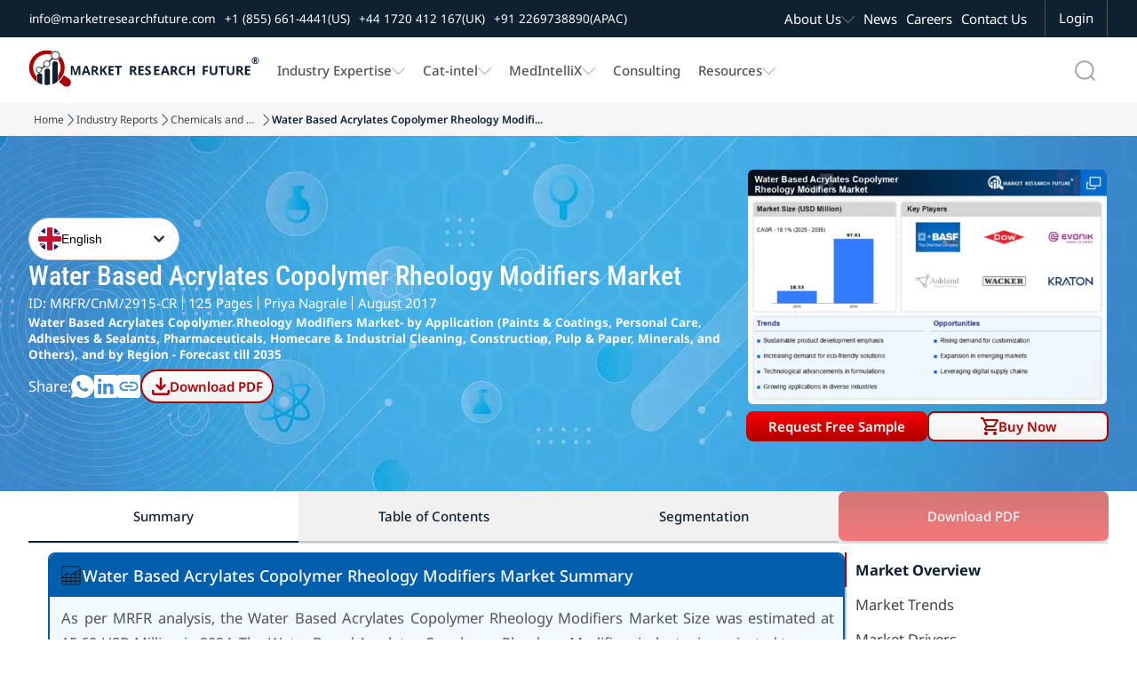

--- FILE ---
content_type: text/css
request_url: https://www.marketresearchfuture.com/assets/reports/report-details-content-style-01-a68b3d83190e889eb32f12171d1adfddbe2fa78c1c9ce9f25f47795094b83224.css
body_size: 8625
content:
.company-description ul li,.market-sec-des{font-family:'Noto Sans';color:var(--dark-gray);line-height:28px}:root{--primary:#b00101;--secondary:#0f2130;--pri-complementry:#01b0b0;--pri-analogous-01:#b05901;--pri-analogous-02:#b00159;--pri-triadic-01:#01b001;--pri-triadic-02:#0101b0;--pri-tetradic-01:#59b001;--pri-tetradic-02:#01b0b0;--pri-tetradic-03:#5901b0;--blue:#1e90ff;--dark-blue:#07508e;--alice-blue:#f2faff;--golden-orange:#ffc54b;--white:#fff;--black:#000;--dark-gray:#545454;--text-label-gray:#434343;--btn-border-radius:8px;--light-gray:#f6f6f6;--section-dark-bg:#001128;--input-border-gray:#c4c4c4;--underline-gray:#c5c5c5;--section-heading:#005ead;--section-bg:#f2faff;--mid-gray:#dfdfdf}.market-sec-des{padding:0 10px}.company-description img{margin:0 auto}.market-sec-des span{font-family:'Noto Sans' !important;color:var(--dark-gray) !important;line-height:28px !important;font-size:1.1rem !important}.market-size-sec-cont img{padding:10px}.company-description br{display:none}.company-description ul li{padding:0 0 10px}figure.table{margin:0}.navbar-bg-image{background-image:url(/assets/home_images/RD_OverlapNav_Bg_01-c5243580e06a09f81575eb2a1b3df2b4a43492c50106a23dd3bc54d5f6965368.webp);background-size:cover;background-repeat:no-repeat}.report-title-actions-cont{display:flex;justify-content:space-between;width:100%;align-items:center;gap:10px}.section-description img{max-width:50rem;display:flex}.company-logo-mark{display:flex;width:55px;height:70px;background-image:url(/assets/home_images/MRFR_LogoMark_White_01-cd1913912687e0dc3fb745f1240be41b546f99b0be025432e667d7cd1ccf9af0.svg);background-size:100%;background-position:center;background-repeat:no-repeat;margin:0 10px 0 0}.mrfr-small-tab-content.mrfr-active,.rd-quote-text,.rd-sec-cont-pointers,.rd-section-title,.report-title-cont,.sec-cont-pointers,.section-sub-heading{display:flex}.report-title-cont .report-title,.report-title-cont h2{font-family:roboto condensed;font-size:2rem;font-weight:500;color:var(--white);margin:0;padding:0 0 0 10px;display:-webkit-box;-webkit-box-orient:vertical;-webkit-line-clamp:2;overflow:hidden}.dropdwon-header h3,.mrfr-rd-custom-radio,.purchase-price{font-family:noto sans}.request-btn-page{width:200px}.report-actions-cont{display:flex;justify-content:center;gap:20px;width:45%}.dropdwon-header{color:var(--white)}.dropdwon-header,.mrfr-compare-license-cont,.mrfr-rd-proceed-to-buy-btn{display:flex;justify-content:center;width:100%;padding:10px 8px}.dropdwon-header h3{margin:0;padding:0;font-size:1rem;font-weight:500;color:var(--white)}.mrfr-rd-radiobtn-comp{display:flex;justify-content:space-between;align-items:center;width:100%}.mrfr-rd-custom-radio{display:flex;justify-content:flex-start;cursor:pointer;padding:0;font-size:.9rem;font-weight:500;line-height:17px;color:var(--secondary);gap:6px}.Proceed-to-buy-btn,.casestudy-category-name a:hover,.mrfr-compare-license-cont a:hover,.related-report-title a:hover,.sec-cont-pointers ul li a:hover,.view-all-link a:hover{color:var(--primary)}.mrfr-rd-custom-radio input{position:absolute;opacity:0;cursor:pointer}.mrfr-rd-custom-radio .radiomark{height:17px;width:17px;background-color:#eee;border-radius:50%;display:inline-block;vertical-align:middle;position:relative}.mrfr-rd-custom-radio input:checked+.radiomark,.order-form button:hover{background-color:var(--white);border:1px solid var(--primary)}.mrfr-radiobtn-cont{display:flex;justify-content:flex-start;width:100%;padding:10px}.Proceed-to-buy-btn,.whatsapp-btn{justify-content:center;font-weight:600;margin:8px 0;font-family:noto sans;cursor:pointer}.mrfr-rd-custom-radio .radiomark::after{content:'';position:absolute;display:none;left:3px;top:3px;width:9px;height:9px;border-radius:50%;background:var(--primary)}.mrfr-rd-custom-radio input:checked+.radiomark::after{display:block}.mrfr-compare-license-cont a{font-family:noto sans;font-size:1rem;color:var(--blue)}.Proceed-to-buy-btn{display:flex;align-items:center;gap:8px;width:100%;height:42px;font-size:1rem;background-color:var(--white);border:1px solid var(--primary);border-radius:30px;padding:0 18px}.Proceed-to-buy-btn:hover{background-color:var(--primary);color:var(--white)}.chevron-right-red{width:7px;height:12px;fill:currentColor}.Proceed-to-buy-btn:hover .chevron-right-red,.nav-buy-now-btn:hover .whatsapp-icon{fill:var(--white)}.mrfr-rd-modal{position:fixed;top:0;left:0;width:100%;height:100%;background:rgba(0,0,0,0.5);display:none;align-items:center;justify-content:center;z-index:1000}.mrfr-rd-modal-content{background:#fff;padding:20px 30px;border-radius:8px;min-width:300px;position:relative}.event-banner-cont,.offer-banner-cont,.resch-certi-img-cont{background-repeat:no-repeat;background-position:center}.mrfr-rd-modal-close{position:absolute;right:12px;top:8px;font-size:22px;cursor:pointer}.common-info-cont{display:flex;flex-direction:column;width:90%;gap:10px}.cust-rep-btn-cont,.offer-banner-cont,.rd-graph-combine-cont,.rd-graph-combine-wrapper,.rd-mar-seg-img-cont,.resch-certi-heading,.resch-certi-img-cont,.whatsapp-btn{width:100%;display:flex}.resch-certi-cont,.section-content{display:flex;flex-direction:column;width:100%;gap:14px}.rd-section-title h2,.resch-certi-heading strong{display:flex;margin:0;font-family:noto sans;font-size:1.2rem;font-weight:500;color:var(--section-heading)}.resch-certi-img-cont{height:174px;background-size:100%;object-fit:cover;object-position:center;contain:size}.offer-banner-cont{height:300px;background-image:url(/assets/home_images/OfferBanner_Placeholder_01-765a6742d82316184271143ddce45b8e4ec38e20947418da13b12949e1d77cbd.png);background-size:100%;border-radius:6px}.whatsapp-btn{margin:0;align-items:center;height:42px;font-size:1rem;background-color:#fff;color:#066d2d;border:1px solid #066d2d;border-radius:30px;padding:0 18px;gap:10px}.whatsapp-btn:hover{background-color:#23bb2f;color:var(--white)}.whatsapp-icon{width:20px;height:20px;fill:currentColor}.whatsapp-btn a{display:flex;justify-content:center;align-items:center;gap:10px}.event-banner-cont{display:flex;justify-content:flex-end;align-items:center;width:100%;height:82px;background-image:url(/assets/home_images/EventBanner_Placeholder_01-3e55be11a2212eed212af91ba453a3fe9c28b130264d000554f8a2b86a2eefd7.png);background-size:cover;padding:0 20px 0 0}.rd-des-img-cont,.section-heading-two{justify-content:flex-start;display:flex}.event-banner-btn{height:42px;font-family:noto sans;font-size:.8rem;font-weight:500;background:linear-gradient(0,#b00101 0,#f80004 100%);color:var(--white);border:0;border-radius:30px;padding:0 18px;margin:8px 0;cursor:pointer;width:auto}.important-section{background-color:var(--section-bg);border:1.5px solid var(--section-heading);overflow:hidden;border-radius:8px}.section-icon-cont{display:flex;width:26px;height:26px;background-position:center;background-size:85%;background-repeat:no-repeat}.section-icon-cont-2{background-image:url(/assets/home_images/MarketTrends_Icon_01-6fcbc6b7cc8765c601c8dbd9c6fe670affbe9662521b17b537ddbd561d1921dc.svg)}.section-icon-cont-3{background-image:url(/assets/home_images/MarketSegmentInsights_Icon_01-13bd991967ab5b30f27decf0bdcf2bfff4de3b5326b820ae552bb985c4afe0dc.svg)}.section-icon-cont-4{background-image:url(/assets/home_images/MarketKeyPlayersCompetitiveInsights_01-5a621ef7f624b176af1598641d22f8011bc12ad1674694709c479c609e2c33df.svg)}.section-icon-cont-5{background-image:url(/assets/home_images/SmartphoneSensorsIndustryDevelopments_01-10c65e2eb20172d924d345072987f0b1abbd630ba1876c8c95ae36daa890b41b.svg)}.section-icon-cont-6{background-image:url(/assets/home_images/MarketSegmentation_01-e5d30f96cebfc21e5d89f0a0a65b47e10b34e44c242e1a8d925c75e58e6c2196.svg)}.section-icon-cont-7{background-image:url(/assets/home_images/ReportScope_01-e1d6988989f0a856b6dcab2f2fd411c9c6f9532a8a1b1dad201ac904d7d77b20.svg)}.section-icon-cont-8{background-image:url(/assets/home_images/MarketHoghlights_01-f35a30611f7d21a380726712bd7247d52cb132e7a28b00730e1c07cbe81691e6.svg)}.section-icon-cont-9{background-image:url(/assets/home_images/Author_01-064259803784e9f63c81e928e7079b1ee639b8903396adc1ddc9272d464736a4.svg)}.section-icon-cont-10{background-image:url(/assets/home_images/FAQs_01-92c52afc9d50cbc986069003e96b7632014192cd780305851fbd4ad25e433649.svg)}.section-heading-two{align-items:center;padding:10px 20px 0 0;background-color:var(--white);gap:10px}.section-heading-two h2,.section-heading-two h3,.section-heading-two h4{font-family:noto sans;font-size:1.4rem;font-weight:600;color:var(--section-heading);padding:0;margin:0}.sec-cont-pointers ul li,.section-description p{font-size:1.1rem;color:var(--dark-gray);font-family:noto sans}.mrfr-index-tab-section{display:flex;flex-direction:column;padding:0 0 10px;box-sizing:border-box;scroll-margin-top:150px;gap:10px}.mrfr-index-tab-section h2{margin-top:0}.author-profile-cont,.mrfr-related-report-container,.section-description{display:flex;flex-direction:column;width:100%}.section-description p{width:100%;padding:10px 14px;line-height:30px;flex-direction:column}.rd-graph-left-cont{display:flex;flex-direction:column;height:100%;flex:2}.sec-cont-sub-heading h3{display:flex;font-family:noto sans;font-size:1.2rem;font-weight:600;color:var(--dark-blue);padding:10px 14px;margin:0}.sec-cont-pointers ul{list-style-type:disc;padding:10px 20px 0 40px;margin:0}.sec-cont-pointers ul li{margin:0 0 10px}.sec-cont-pointers ul li a{font-family:noto sans;font-size:1.2rem;color:var(--blue);margin:0 0 8px}.rd-sec-des-img-wrapper{display:flex;flex-direction:column;gap:20px;width:100%;padding:0 14px;font-family:"Noto Sans";align-items:center;justify-content:center;flex:1}.rd-sec-des-img-cont{display:flex;flex-direction:column;justify-content:space-between;border:1px solid var(--input-border-gray);border-radius:8px;padding:.5rem;background:var(--white);gap:30px}.rd-sum-graph-img{width:505px;max-width:100%;margin:0 auto}.rd-img-title-cont{background-color:var(--alice-blue);padding:.5rem;border-top-left-radius:8px;border-top-right-radius:8px}.rd-des-title{font-family:noto sans;font-size:1.2rem;font-weight:600;color:var(--secondary);margin:0}.rd-des-img-cont{width:100%;align-items:center;padding:.5rem}.rd-des-image{display:flex;width:500px;height:200px;background-image:url(/images/home_images/CAGR_BarGraph_01.jpg);background-size:cover;background-position:center;background-repeat:no-repeat}.rd-des-img-source-cont{display:flex;background-color:var(--golden-orange);border-bottom-left-radius:8px;border-bottom-right-radius:8px;padding:.5rem}.blue-card-image-left,.sec-cont-scope-table td,.sec-cont-scope-table th,.sec-cont-table table,.sec-cont-table table tbody tr td{border:1px solid var(--input-border-gray)}.rd-cagr-cont{display:flex;justify-content:flex-start;align-items:center;gap:10px}.blue-card,.pointer-group{flex-direction:column;display:flex}.rd-graph-cagr{font-size:2rem;color:var(--section-heading);font-family:"Roboto Condensed"}.rd-cagr-separator{background-color:var(--section-heading);width:2px;height:35px}.rd-graph-cagr-perc{font-size:1.7rem;color:var(--section-heading)}.sec-cont-scope-table td,.sec-cont-scope-table th,.sec-cont-scope-table thead th,.sec-cont-table table tbody tr td,.sec-pointer-header{font-size:1rem;font-family:noto sans}.rd-sec-cont-pointers ul{list-style-type:disc;padding:10px 20px 0 70px;margin:0}.pointer-group{padding:10px 0;gap:5px}.pointer-group ul{margin:0;list-style-type:disc}.sec-pointer-header{display:flex;font-weight:600;color:var(--secondary);padding:4px 0 4px 30px}.sec-cont-table{display:flex;width:100%;padding:10px 14px}.sec-cont-table table{border-collapse:collapse;width:100%;background-color:var(--white)}.sec-cont-table table tbody tr td{padding:15px;text-align:left}.sec-cont-scope-table table tbody tr td:first-child,.sec-cont-table table tbody tr td:first-child{width:40%}.mrfr-small-tab-btn:hover,.sec-cont-scope-table tbody tr:nth-child(2n),.sec-cont-table table tbody tr:nth-child(2n){background-color:var(--light-gray)}.sec-cont-scope-table{margin:0 auto;width:100%;overflow:auto;-webkit-overflow-scrolling:touch}.sec-cont-scope-table table{width:100%;border-collapse:collapse}.sec-cont-scope-table th{padding:4px 16px;text-align:left;font-weight:500;color:var(--secondary)}.sec-cont-scope-table td{padding:12px 16px;text-align:left;font-weight:500;color:var(--secondary)}.blue-card-header h3,.inner-section-header h3,.rd-btm-title{font-size:1.2rem;font-weight:500}.sec-cont-scope-table thead{background-color:var(--section-bg)}.sec-cont-scope-table thead th{font-weight:600;color:var(--secondary)}.inner-section-cont{display:flex;width:100%;gap:20px}.blue-card{background-color:var(--white);border:1.5px solid var(--section-heading);border-radius:8px}.blue-card-top-sec{display:flex;flex-direction:column;border-top-left-radius:8px;border-top-right-radius:8px;background-color:var(--alice-blue)}.blue-card-header{display:flex;border-radius:6px 6px 0 0;overflow:hidden}.blue-card-header h3{font-family:noto sans;color:var(--white);padding:6px 10px;margin:0;border-top-left-radius:6px}.blue-card-content{display:flex;padding:.5rem}.blue-card-bottom-sec{display:flex;width:100%;justify-content:space-between;align-items:center;padding:.5rem}.rd-insight-img-wrapper,.rd-seg-bottom-desc{flex-direction:column;width:100%;display:flex;height:100%}.rd-seg-bottom-desc{background-color:var(--alice-blue);border-radius:8px}.rd-btm-title-cont{width:100%;display:flex;font-family:"Noto sans";padding:.5rem}.rd-btm-title{color:var(--secondary);margin:0}.rd-insight-img-wrapper{justify-content:center;gap:20px;padding:10px 14px;font-family:"Noto Sans"}.rd-insight-des-img-cont{display:flex;flex-direction:column;justify-content:space-between;position:relative;border-radius:8px;padding:.5rem;background:var(--white);gap:70px;box-shadow:rgba(0,0,0,0.1) 0 3px 8px}.rd-insight-img-title-cont{display:flex;justify-content:center;align-items:center;background-color:var(--alice-blue);padding:.5rem;border-top-left-radius:8px;border-top-right-radius:8px}.rd-insight-des-title{font-family:noto sans;font-size:.9rem;font-weight:500;color:var(--text-label-gray);margin:0}.blue-card-image-left{float:left;width:530px;height:220px;margin:0 15px 5px 0;border-radius:6px;padding:6px}.blue-card-image-right{float:right;width:580px;height:280px;margin:0 0 5px 15px;border:1px solid var(--input-border-gray);border-radius:6px;padding:6px}.rd-mar-seg-insights-img{float:right;width:50%;margin:10px 0 0 20px;border:1.5px solid #c7e8fd;border-radius:6px}.rd-mar-seg-insights-img-left{float:left;width:50%;margin:10px 20px 0 0;border:1.5px solid #c7e8fd;border-radius:6px}.img-01{background:url(/images/home_images/packing-segments-graph-img-04.png);background-size:contain;background-position:center;background-repeat:no-repeat}.img-02{background:url(/../images/CAGR_BarGraph_01.jpg) center/contain no-repeat}.img-03{background:url(/images/home_images/technology-graph-img-o6.png);background-size:contain;background-position:center;background-repeat:no-repeat}.blue-card-description{font-family:"noto sans";font-size:1.1rem;line-height:30px;color:var(--dark-gray);text-align:justify;padding:.5rem}.cta-filler-band,.sub-section-cont{display:flex;padding:10px;width:100%}.blue-section-cont-card,.blue-section-cont-card-last{display:flex;flex-direction:column;width:100%;background-color:var(--section-bg);border-bottom:1.5px solid var(--section-heading);border-radius:8px;overflow:hidden}.inner-section-header{display:flex;justify-content:flex-start}.inner-section-header h3{font-family:noto sans;color:var(--white);padding:6px 10px;margin:0}.cta-note strong,.section-sub-heading h3{padding:0;margin:0;color:var(--secondary);font-family:noto sans;font-weight:600}.sec-heading-cont{display:flex;background-color:var(--section-heading);border-right:6px solid var(--blue)}.req-sample-btn-cont{display:flex;justify-content:flex-end;text-align:center}.cta-filler-band{justify-content:space-between;align-items:center;border:1.5px solid var(--section-heading);border-radius:8px;gap:10px}.cta-note strong{display:flex}.sub-section-cont{flex-direction:column;gap:20px}.key-logos-cont{display:grid;grid-template-columns:repeat(auto-fit,minmax(110px,1fr));gap:15px}.key-logo-cont{display:flex;flex-direction:column;justify-content:center;text-align:center;gap:10px}.key-logo-img img{width:100%;height:60px;object-fit:contain;image-rendering:-webkit-optimize-contrast;image-rendering:crisp-edges}.key-company-name{font-family:noto sans;font-size:.8rem;color:var(--dark-gray)}.author-profile-header{display:flex;justify-content:flex-start;align-items:center;width:100%;background-color:var(--section-bg);padding:8px;gap:10px}.author-profile-pic{display:flex;width:62px;height:62px;background-image:url(/assets/home_images/Profile_Placeholder_01-35f9da964f795071f1bb92f0a3e8acc7335cada215ddd4f3df0319a0953d2a73.png);background-size:100%}.author-details-cont{display:flex;flex-direction:column;gap:6px}.author-name{display:flex;font-family:noto sans;font-size:1rem;font-weight:600;color:var(--secondary)}.author-designation,.get-in-touch-btn-small{font-weight:500;display:flex;font-family:noto sans}.author-designation{font-size:.8rem;color:var(--secondary)}.author-info-cont{display:flex;width:100%;padding:8px;font-family:noto sans;font-size:1rem;line-height:26px;color:var(--dark-gray)}.get-in-touch-btn-cont{display:flex;border-bottom:1px solid var(--section-heading);padding:0 0 10px}.get-in-touch-btn-small{height:38px;font-size:.8rem;background-color:var(--white);color:var(--secondary);border:1px solid var(--secondary);border-radius:30px;padding:0 14px;cursor:pointer;width:auto;line-height:2.8;align-items:center;justify-content:center}.comment-item,.mrfr-small-tab-header{border-bottom:1px solid var(--input-border-gray)}.get-in-touch-btn-small:hover{background-color:var(--primary);color:var(--white);border:0}.leave-comment-cont{display:flex;flex-direction:column;justify-content:center;align-items:center;width:100%;margin:30px 0 0;gap:30px}.comment-box,.form-row{gap:20px;display:flex}.customer-story-casestudy-card-wrapper,.leave-comment-form-cont,.order-form-cont{display:flex;justify-content:center;width:100%}.comment-box{flex-direction:column;width:60%;background:#fff;padding:15px;border-radius:8px;border:1px solid var(--input-border-gray);font-family:"Noto Sans"}.comment-box h2,.latest-comment-header h3,.order-box h2{font-family:roboto condensed;font-size:1.5rem;font-weight:400;margin:0;color:var(--secondary)}.comment-form input,.comment-form textarea,.order-form textarea{padding:12px;margin-bottom:15px;border:0;font-size:14px;resize:vertical}.comment-form,.order-form{display:flex;flex-direction:column;margin:0}.comment-form input{width:50%;border-bottom:1px solid var(--input-border-gray)}.comment-form textarea,.order-form textarea{width:100%;border-bottom:1px solid var(--input-border-gray)}.comment-form button,.order-form button{font-family:noto sans;font-size:1.2rem;font-weight:500;background-color:var(--primary);color:#fff;padding:12px 20px;border:0;border-radius:6px;cursor:pointer;transition:background-color .3s}.comment-email,.comment-name,.comment-text p{font-family:noto sans;color:var(--dark-gray)}.comment-form button:hover{background-color:var(--white);color:var(--primary);border:1px solid var(--primary)}.latest-comments{display:flex;flex-direction:column;justify-content:center;width:60%;gap:30px}.comment-item{display:flex;gap:15px;padding:0 0 10px}.comment-avatar{width:50px;height:50px;background-image:url(/assets/home_images/Profile_Placeholder_01-35f9da964f795071f1bb92f0a3e8acc7335cada215ddd4f3df0319a0953d2a73.png);background-size:100%;background-repeat:no-repeat;background-position:center}.accordion,.accordion-header{background:var(--white);display:flex}.comment-content{display:flex;flex-direction:column;justify-content:flex-start;gap:3px}.comment-name{font-weight:600;font-size:1rem}.comment-email{font-weight:500;font-size:.7rem}.comment-text p{font-weight:400;font-size:.9rem}.accordion-header p,.comment-time,.view-all-link a{font-weight:500;font-family:noto sans}.comment-time{font-size:.7rem;color:var(--underline-gray)}.view-all-link a{font-size:1rem;color:var(--blue)}.accordion{flex-direction:column;width:100%;margin:auto;overflow:hidden}.accordion-item{border-top:1px solid #ddd}.accordion-header{justify-content:space-between;align-items:center;cursor:pointer;padding:16px 20px;position:relative;transition:background-color .3s;gap:10px}.accordion-header p{display:flex;font-size:1.2rem;color:var(--secondary);line-height:25px}.accordion-header:hover{background:var(--light-gray)}.accordion-item.active .accordion-header{background:#e0f3ff;font-weight:700}.accordion-header .chevron{transition:transform .3s}.accordion-item.active .chevron{transform:rotate(180deg)}.accordion-body{max-height:0;overflow:hidden;transition:max-height .3s,padding .3s;padding:0 20px;background:#fff}.accordion-body p{display:flex;font-family:noto sans;font-size:.9rem;font-weight:400;color:var(--text-label-gray)}.related-report-title a,.related-report-title h3{font-family:noto sans;font-size:1.2rem;color:var(--secondary);font-weight:500;margin:0}.accordion-item.active .accordion-body{max-height:500px;padding:16px 20px}.related-report-inner-cont{display:flex;flex-direction:column;gap:30px}.mrfr-small-tab-container{display:flex;flex-direction:column;max-width:100%;margin-bottom:40px;background:#fff;border-radius:8px;gap:30px}.rd-section-header{display:flex;justify-content:flex-start;width:100%}.mrfr-small-tab-header{display:flex;gap:2px}.mrfr-small-tab-btn{display:flex;padding:10px 16px;background-color:var(--white);border:0;border-top:1px solid var(--input-border-gray);border-right:1px solid var(--input-border-gray);border-left:1px solid var(--input-border-gray);cursor:pointer;transition:background-color .3s;border-radius:4px 4px 0 0;font-family:noto sans;font-size:1rem;font-weight:500}.mrfr-small-tab-btn.mrfr-active{background:var(--secondary);color:var(--white);border-top:1px solid var(--secondary);border-right:1px solid var(--secondary);border-left:1px solid var(--secondary)}.mrfr-small-tab-content{display:none;padding:0}.related-report-card-cont{display:grid;grid-template-columns:repeat(auto-fit,minmax(300px,1fr));gap:20px;width:100%;row-gap:30px}.related-report-card{display:flex;justify-content:flex-start;gap:14px}.related-report-profile-cont{display:flex;justify-content:center;align-items:center;max-width:62px;max-height:62px;width:20%;aspect-ratio:16/16;height:62px;background-image:url(/assets/home_images/Related_Report_Profile_Image_01-d7f1bb8e0ed60fe082349e8263e4d95315ebb41655578ada5c8e1a83f900d5e0.webp);background-position:center;background-size:100%;background-repeat:no-repeat;font-family:noto sans;font-size:2rem;color:var(--white);border-radius:6px}.related-report-details-cont{display:flex;flex-direction:column;width:100%;border-bottom:1px solid var(--underline-gray);gap:10px;padding-bottom:8px}.rd-segmnt-header,.separator{border-bottom:1.5px solid var(--input-border-gray)}.related-report-title h3{display:flex}.related-report-title a{display:flex;text-decoration:none}.customer-name-cont h4,.profile-video-btn h3{font-family:noto sans;font-size:1.4rem}.related-report-date{display:flex;font-family:noto sans;font-size:1rem;font-weight:500;color:#6a6a6a}.customer-story-cont{display:flex;justify-content:center;width:100%;background-color:var(--section-bg)}.customer-story-inner-cont{display:flex;flex-direction:column;justify-content:center;align-items:center;width:90%;padding:20px 0;gap:20px}.customer-story-card-cont{display:flex;flex:1;margin-right:20px;background:#fff;padding:0 15px;border-radius:10px;width:80%;gap:20px}.casestudy-cover-img-cont,.customer-company-logo,.customer-profile-pic,.play-icon{background-position:center;background-repeat:no-repeat}.customer-profile-pic{display:flex;justify-content:flex-start;align-items:flex-end;background-image:url(/assets/client_images/Noah_MAXEL_1-1ad7efcec9225015fc45aca3f771f128a2ebfba05e47b5ed145249a39129f7ce.png);background-size:cover}.profile-video-btn{display:flex;justify-content:center;align-items:center;padding:0 10px;background-color:var(--black);border-radius:12px;height:90px;opacity:.5;gap:8px;margin:0 0 10px 10px}.customer-profile-pic a{text-decoration:none}.customer-story-card-cont{display:flex;align-items:flex-start}.customer-profile-pic.video-wrapper{position:relative;display:flex;justify-content:center;align-items:center;width:100%;height:100%;border-radius:12px;overflow:hidden;background:#000}.customer-profile-pic.video-wrapper video{width:100%;height:100%;object-fit:cover;border-radius:inherit;display:block}.profile-video-btn h3{font-weight:500;color:var(--white);margin:0}.profile-video-btn:hover{opacity:.8}.play-icon{width:80px;height:80px;background-image:url(/assets/home_images/PlayBtn_White_01-b90092393eedcd5ed196e97c17856510b3a4d786082f8a1193a0752e809eb987.svg);background-size:90%}.customer-profile-01{width:40.625rem;height:18.75rem;border-radius:12px}.customer-details-cont{display:flex;flex-direction:column;align-items:flex-start;width:90%;gap:100px}.customer-details-cont p,.customer-name-cont h4,h5{margin:0;padding:0}.customer-feedback{font-family:noto sans;font-size:1.2rem}.customer-personal-details{display:flex;justify-content:center;align-items:center;gap:12px}.customer-company-logo{display:flex;width:80px;height:80px;background-image:url(/assets/clients_Icons/Mojaye_Rail_frabrication_Limited-82181797efd47537b9b6a352315b10fc254241913a2c2e83743f161923cd57fd.jpg);background-size:100%}.customer-name-cont{display:flex;flex-direction:column;align-items:flex-start;font-family:"Noto Sans"}.customer-name-cont h4,.customer-name-cont h5{justify-content:center;display:flex;font-weight:500}.customer-name-cont h5{font-family:noto sans;font-size:1rem}.casestudy-category-name a,.casestudy-title h3{display:-webkit-box;-webkit-box-orient:vertical;-webkit-line-clamp:2;font-family:noto sans;color:var(--secondary);overflow:hidden}.casestudy-card-cont{display:flex;justify-content:center;flex:0 0 25%;border-radius:10px;overflow:hidden}.casestudy-card{display:flex;flex-direction:column;justify-content:space-between;background-color:#fff;height:100%;width:100%;font-family:'noto sans'}.casestudy-cover-img-cont{display:flex;width:100%;height:180px;background-image:url(/assets/home_images/CaseStudy_CoverImage_01-d5f97ba85806b1bc6cadca58aba6d06038d56cb2f5f066df77d814462d6c3173.webp);background-size:cover}.casestudy-details-cont{display:flex;flex-direction:column;align-items:flex-start;gap:10px;padding:10px}.card-title{display:flex;font-family:noto sans;font-size:1.5rem;font-weight:500;color:var(--section-heading)}.numbered-list>li::before,.top-heading{font-weight:600;font-size:1.2rem;color:var(--section-heading)}.casestudy-title h3{font-size:1.2rem;font-weight:600;margin:0}.casestudy-category-name a{text-decoration:none;font-size:1rem;font-weight:500}.numbered-list ol,.numbered-list ol>li::before{font-weight:500;font-size:1rem;color:var(--dark-gray)}.numbered-list{list-style:none;counter-reset:top-level;padding-left:0;font-weight:500}.numbered-list>li{counter-increment:top-level;margin-bottom:1em}.order-box p,.segmnt-heading h2,ul.segmnt-custom-ul{font-family:noto sans;margin:0}.numbered-list>li::before{content:none;font-family:noto sans;margin-right:.4em}.numbered-list>li.no-number{margin-left:0;padding-left:0}.numbered-list>li.no-number::before{content:none;margin-right:0}.top-heading{font-family:noto sans;display:inline;margin-bottom:.3em}.separator{margin:4px 0 12px}.numbered-list ol{list-style:none;padding-left:2em;counter-reset:sub-level;font-family:noto sans}.numbered-list ol>li{counter-increment:sub-level;margin-bottom:.4em;position:relative}.numbered-list ol>li::before{content:none;font-family:noto sans;margin-right:.4em}.blue-card-bottom-sec-extra,.rd-segmnt-pointers-cont{display:flex;flex-direction:column}.rd-segmnt-header{display:flex;width:100%;padding:0 0 10px;margin:20px 0 0}.segmnt-heading h2{display:flex;font-size:1.2rem;font-weight:600;color:var(--section-heading)}.order-box p,.rd-regional-graph-title,.segmnt-bold-ponter,ul.segmnt-custom-ul{font-size:1rem;color:var(--dark-gray)}ul.segmnt-custom-ul{list-style-type:disc;padding:10px 0 0 10px}ul.segmnt-custom-ul li{margin:0 0 10px}.segmnt-bold-ponter{font-weight:600}.report-infographic-wrapper{display:flex;justify-content:center;width:100%;gap:20px}.infographic-cont{display:flex;width:100%;height:auto;justify-content:space-around}.infographic-cont img{display:flex;width:60%;height:auto}.infographic-form-cont{display:flex;width:40%}.order-box{display:flex;flex-direction:column;height:fit-content;background:#fff;padding:15px;border-radius:8px;border:1px solid var(--input-border-gray);gap:20px;font-family:noto sans}.rd-quote-cont,.rd-quotes-img-cont{width:100%;background-color:var(--section-bg)}.quote-mark-left,.quote-mark-right{background-size:100%;background-repeat:no-repeat;display:flex}.order-box p{font-weight:400}.order-form-row{display:flex;flex-direction:column;gap:20px}.order-form-row input{width:100%;padding:12px;margin-bottom:15px;border:0;border-bottom:1px solid var(--input-border-gray);font-size:14px}section.mrfr-index-tab-content-container p img{display:block;margin:0 auto;width:55%}.rd-quotes-img-cont{display:flex;justify-content:center;align-items:center;margin:20px 0}.rd-quote-cont{display:flex;flex-direction:column;justify-content:center;align-items:flex-start;height:auto;padding:30px 10px;gap:10px}.rd-quote-cont p{display:flex;font-family:"Noto sans";font-size:1.4rem !important;line-height:38px !important;padding:0;margin:0;font-style:italic;color:var(--section-heading)}.rd-quote-cont h3,.rd-quote-cont strong{display:flex;font-family:"Noto sans";font-size:.9rem;font-weight:500;line-height:24px;padding:0;margin:0;color:var(--secondary)}.qoute-mark-left-cont{display:flex;width:auto;height:250px;justify-content:flex-start;align-items:flex-start}.quote-mark-left{width:130px;height:100px;background-image:url(/assets/home_images/Quotation_Left_01-491e3abec707503010b8faa4d75fb04328201bfc04439e2c6523af04061b9d06.png);background-position:left top}.qoute-mark-right-cont{display:flex;width:auto;height:250px;justify-content:flex-end;align-items:flex-end}.quote-mark-right{width:130px;height:100px;background-image:url(/assets/home_images/Quotation_Right_01-dcdd6af0525d04d74b432efd0f3b87d9daa5e9571acd7a23caa0e871ce89c05d.png);background-position:right bottom}.rd-mar-driver-img,.rd-mar-reg-insights-img{width:100%;padding:12px 0;border:1.5px solid #c7e8fd;border-radius:6px}.rd-graph-pack-img-src{background:url(/../images/packing-segments-graph-img-04.png) center/cover;height:281px;width:100%}.rd-graph-pack-seg-img-cont{display:flex;width:100%;justify-content:center;align-items:center}.rd-regional-graph-title{font-weight:700;font-family:"Noto Sans";padding:5px 14px}.rd-regional-insight-wrapper{display:flex;padding:.7rem}.rd-regional-insight-cont{display:flex;flex-direction:column;justify-content:space-between;gap:20px;width:100%;border:1px solid var(--input-border-gray);border-radius:8px}.rd-reg-insight-grap-cont{display:flex;flex-direction:column;width:100%;justify-content:center;align-items:left;padding:0 0 2rem}.rd-reg-graph-cont{display:flex;flex-direction:column;width:80%;gap:50px}.rd-reg-insight-title{font-family:noto sans;font-size:1.2rem;font-weight:500;color:var(--text-label-gray);margin:0}.of-sec-cont-pointers ul li b,.rd-sec-des-subtitle{font-weight:700;color:var(--dark-gray)}.rd-sec-des-subtitle{font-size:1.1rem;font-family:"Noto Sans";padding:10px 14px}.of-sec-cont-pointers{display:flex;margin:0;padding:0}.of-sec-cont-pointers ul{list-style-type:disc;padding:0 20px 0 40px;margin:0}.of-sec-cont-pointers ul li{font-size:1.1rem;font-family:"noto sans";font-weight:400;margin-bottom:5px;color:var(--dark-gray);line-height:26px}.section-description h2,.section-description h2 strong{font-family:noto sans;font-size:1.4rem;font-weight:500;color:var(--section-heading);margin:0}.section-description h2{padding:10px 5px 10px 12px}.section-description h2 strong{padding:0}.section-content h4 strong{display:flex;font-weight:600;font-family:noto sans}.section-description h3{font-size:1.2rem;color:var(--dark-blue);padding:10px 10px 10px 14px;margin:0;font-weight:600;font-family:noto sans}.section-description>strong{padding:0 0 0 10px}.section-content p{margin:0 !important}.important-section .section-content ul>li,.section-content p{width:100%;padding-right:10px;font-family:noto sans;font-size:1.1rem;color:var(--dark-gray);line-height:28px;text-align:justify;overflow-wrap:break-word;word-break:normal;hyphens:auto;text-align-last:left;flex-direction:column}.company-description img{margin:0 auto}article.rd-segmnt-pointers-cont h2{padding-bottom:10px}@media only screen and (max-width:1550px){.trust-logo1 img{width:20rem;height:9rem}}@media only screen and (max-width:1400px){.comment-box,.latest-comments{width:70%}.casestudy-details-cont{gap:16px}.infographic-cont{width:100%}.infographic-form-cont{width:35%}}@media only screen and (max-width:1300px){.offer-banner-cont{height:250px}.resch-certi-img-cont{height:134px}.rd-des-image{width:90%;height:300px}.section-description p{font-size:1rem;line-height:1.5}.sec-cont-sub-heading h3{padding:0 14px;font-size:1.1rem}.section-content{gap:10px}.rd-quote-cont p{font-size:1.3rem !important;line-height:30px !important}.accordion-header p,.blue-card-header h3,.inner-section-header h3,.rd-btm-title,.rd-des-title,.sec-cont-pointers ul li{font-size:1rem}.sec-cont-scope-table{padding:0 7px}.section-heading-two h2{font-size:1.3rem}.sec-cont-scope-table td,.sec-cont-scope-table th{font-size:.9rem}.of-sec-cont-pointers ul li{font-size:1.1rem;color:var(--dark-gray);line-height:26px}.rd-graph-cagr,.rd-graph-cagr-perc{font-size:1.4rem}.rd-cagr-separator{height:25px}.blue-card-description{font-size:1rem;line-height:26px}.trust-logo1 img{height:7rem;width:18rem}section.mrfr-index-tab-content-container p img{width:70%;height:200px}.quote-mark-left,.quote-mark-right{width:90px;height:70px}}@media only screen and (max-width:1260px){.common-info-cont{gap:14px}.casestudy-card-cont{flex:0 0 25%}.infographic-form-cont{width:40%}.rd-des-title,.sec-cont-sub-heading h3,.sec-cont-table table tbody tr td{font-size:.9rem}.rd-des-image{width:85%;height:16.5rem}.rd-federal-img-src{width:78%;height:20.1rem}.section-description p{font-size:1rem}.sec-cont-pointers ul{padding-left:30px}.sec-cont-pointers ul li{font-size:.9rem;margin:2px 0 6px}}@media only screen and (max-width:1150px){.report-infographic-wrapper{flex-direction:column}.infographic-cont,.infographic-form-cont{width:100%}}@media only screen and (max-width:1100px){.offer-banner-cont{height:210px}.comment-box,.latest-comments{width:80%}.customer-story-card-cont{padding:0 10px}.customer-profile-01{width:460px}.profile-video-btn{height:70px;padding:0 8px}.play-icon{width:72px;height:72px;background-size:80%}.customer-feedback{font-size:1rem}.menu-item{margin:0 10px 0 0;gap:10px}.trust-logo1 img{height:7rem;width:16rem}}@media only screen and (max-width:1080px){.resch-certi-img-cont{height:110px}.customer-profile-01{width:440px}.comment-box,.latest-comments{width:90%}.blue-card-image-left,.blue-card-image-right{width:500px;height:230px}}@media only screen and (max-width:1026px){.graph-cont{background-size:96%}.offer-banner-cont{height:196px}.customer-profile-01{width:420px}.rd-des-image{width:90%;height:15.2rem}.rd-federal-img-src{width:78%;height:17.6rem}.mrfr-index-tab-item{padding:6px 8px}.whatsapp-btn{font-size:.9rem;height:2.7rem}.report-actions-cont{width:48%}}@media only screen and (max-width:980px){.report-actions-cont{width:55%}.mrfr-rd-container{width:96%}.customer-profile-01{width:390px}.quote-mark-left,.quote-mark-right{background-size:90%}}@media only screen and (max-width:900px){.report-title-cont .report-title{font-size:1.8rem}.company-logo-mark{width:50px;margin:0 4px 0 0}.report-title-cont h2{font-size:1.9rem}.report-actions-cont{width:70%}.rd-sec-des-img-wrapper{padding:14px}.sec-cont-sub-heading h3{font-size:1.2rem}.rd-quote-cont p{line-height:26px !important}.sec-cont-pointers{gap:20px}.sec-pointer-header{padding:4px 0 4px 10px}.sec-cont-pointers ul{padding:0 10px 0 30px}.customer-details-cont{width:60%;gap:80px}.customer-profile-01{width:320px}.blue-section-cont,.blue-section-cont-card,.inner-section-cont,.mrfr-index-tab-content-container{width:100%;max-width:100%;box-sizing:border-box}.casestudy-card-cont{flex:0 0 30%}.mrfr-index-tab-content-container{margin:0 auto;padding:0 15px;overflow-x:hidden;gap:20px;font-family:'Noto Sans'}.blue-card-image-left,.blue-card-image-right{width:350px;height:160px}.rd-graph-combine-cont{flex-direction:column-reverse}.blue-card-bottom-sec{flex-direction:column}.rd-seg-bottom-desc{width:100%}.rd-insight-img-wrapper{width:100%;padding:10px 0}.trust-logo1 img{height:6rem;width:12rem}.quote-mark-left,.quote-mark-right{width:70px;height:55px}}@media only screen and (max-width:850px){.cta-filler-band{flex-direction:column;align-items:flex-start}}@media only screen and (max-width:800px){.sec-cont-pointers{display:flex;grid-template-columns:1fr 1fr;text-align:left}.report-actions-cont{flex-direction:column;align-items:flex-end;gap:0}.rd-quote-cont{padding:10px}.blue-section-cont,.blue-section-cont-card{width:100%}.mrfr-tab-header{top:113px}.tabs-info-cont{top:190px}.mrfr-index-tab-content-container{gap:20px}.inner-section-cont{flex-direction:column}.resch-certi-img-cont{height:80px}.offer-banner-cont{height:164px}.whatsapp-btn{font-size:.8rem;padding:0 10px}.customer-story-inner-cont{width:94%}.customer-profile-01{width:260px}.profile-video-btn{width:80%}}@media only screen and (max-width:750px){.tabs-info-cont{width:25%}.common-info-cont{width:100%}.blue-card-image-left,.blue-card-image-right{float:none;display:block;margin:0 auto 15px;width:100%;height:220px}.blue-card-description{text-align:left}.report-title-cont .report-title{font-size:1.7rem}.quote-mark-left,.quote-mark-right{width:55px;height:35px}}@media only screen and (max-width:650px){.mrfr-index-tab-wrapper{flex-direction:column-reverse;align-items:center}.mrfr-index-tab-tabs{display:none}.tabs-info-cont{position:static;width:80%}.common-info-cont{width:100%;gap:30px}.resch-certi-img-cont{height:90px;justify-content:center;background-size:80%}.qoute-mark-left-cont,.qoute-mark-right-cont{height:200px}.offer-banner-cont{height:240px}.whatsapp-btn{font-size:1rem;margin-bottom:20px}.customer-story-casestudy-card-wrapper{flex-direction:column;gap:20px}.customer-story-card-cont{flex:0;height:auto;margin:0;width:100%}.customer-profile-01{width:100%;height:250px}.casestudy-card,.infographic-cont img{width:100%;height:auto}.customer-details-cont{gap:0;justify-content:space-between}.casestudy-card-cont{flex:none}.infographic-cont{width:100%;flex-direction:column-reverse;gap:20px}.infographic-cont img{display:flex}.request-btn{line-height:3.6}.report-actions-cont{width:90%}.report-title-cont .report-title{font-size:1.8rem}.trust-logo1 img{height:8rem;width:18rem}}@media only screen and (max-width:540px){.report-actions-cont{width:95%}.mrfr-tab-header{overflow-x:auto;scrollbar-width:bold;scrollbar-color:var(--primary) var(--white)}.mrfr-tab-header::-webkit-scrollbar-track{background:var(--primary)}.mrfr-tab-btn{min-width:200px}.cta-filler-band{flex-direction:column;gap:20px}.customer-profile-01{width:100%;height:21rem}}@media only screen and (max-width:500px){.important-section .section-content ul>li,.section-content p{line-height:22px}.company-logo-mark{width:40px;margin:0 4px}.sec-cont-scope-table{padding:0 0 0 5px}}@media only screen and (max-width:450px){.qoute-mark-left-cont,.qoute-mark-right-cont{height:250px}}@media only screen and (max-width:440px){.company-logo-mark{display:none}.menu-links{width:100%}.report-title-cont h2{padding:0}.report-actions-cont{width:100%}.mrfr-rd-container{width:92%}.mrfr-tab-content{display:none;padding:20px 10px}.mrfr-index-tab-content-container{width:100%;padding:0}.mrfr-index-tab-content-container img{max-width:100%}html{font-size:16px}.key-logos-cont{grid-template-columns:repeat(auto-fit,minmax(60px,1fr))}.mrfr-small-tab-container{padding:0 10px}.quote-mark-left,.quote-mark-right{width:36px}.important-section .section-content ul>li,.section-content p,.section-description ul{padding:5px}.blue-card-description{text-align:justify}.blue-card-content{padding:0 2px}.qoute-mark-left-cont,.qoute-mark-right-cont{height:300px}section.mrfr-index-tab-content-container p img{width:100%;height:150px}.trust-logo1 img{height:5rem;width:11rem}.related-report-profile-cont{max-width:50px;max-height:50px;font-size:1.6rem}.report-title-cont .report-title{font-size:1.6rem}}@media only screen and (max-width:400px){.mrfr-tab-header{top:102px}.mrfr-tab-btn{padding:10px 6px}.rd-des-image{width:100%;height:9.2rem}.sec-cont-pointers{gap:5px}}@media only screen and (max-width:375px){.report-actions-cont{width:100%}.mrfr-tab-content{padding:10px 0 0}.key-logo-img{background-size:70%}.comment-box,.comment-form input{width:100%}.customer-story-card-cont,.form-row{flex-direction:column}.tabs-info-cont{width:80%}.mrfr-small-tab-header{scrollbar-width:bold;scrollbar-color:var(--primary) var(--white);overflow-x:auto}.mrfr-small-tab-header::-webkit-scrollbar-track{background:var(--primary)}.mrfr-small-tab-btn{min-width:126px;align-items:center}.related-report-details-cont{height:fit-content}.customer-details-cont{width:100%;gap:20px}.report-title-cont .report-title{font-size:1.4rem}}.section-content h4 strong{font-size:1.2rem;color:var(--dark-blue);padding:10px 14px 10px 0;margin:0}.important-section .section-content ul>li,.section-content p{width:100%;padding-right:10px;font-family:noto sans;font-size:1.1rem;color:var(--dark-gray);line-height:28px;flex-direction:column}.rd-reg-insight-grap-cont{padding:1rem 0rem 1rem 0rem}.mrfr-rd-report-description{display:flex;flex-direction:column;justify-content:flex-start}.mrfr-rd-report-description h2{contain:content;will-change:contents}.read-more-btn{font-family:noto sans;font-size:.875rem;font-weight:400;color:rgba(255,255,255,0.8);cursor:pointer;margin-left:5px;text-decoration:underline;display:inline}.read-more-btn:hover{color:var(--white);text-decoration:underline}.infographic-trigger{cursor:pointer;transition:transform .2s ease}.infographic-trigger:hover{transform:scale(1.02)}.infographic-modal{position:fixed;inset:0;background:rgba(0,0,0,0.85);opacity:0;visibility:hidden;transform:scale(0.98);transition:opacity .25s ease,transform .25s ease;will-change:opacity,transform;z-index:9999;display:flex !important;align-items:center;justify-content:center}.infographic-modal.active{opacity:1;visibility:visible;transform:scale(1)}.infographic-modal .infographic-modal-content{margin:auto;display:block;max-width:95%;max-height:95vh;width:auto;height:auto;position:relative}.infographic-modal .infographic-modal-content .infographic-full-img{width:100%;height:100%;object-fit:contain;max-height:90vh;max-width:95vw;display:block}.infographic-modal .infographic-close{position:absolute;top:15px;right:35px;color:#f1f1f1;font-size:40px;font-weight:bold;transition:.3s;cursor:pointer;z-index:10000}.infographic-modal .infographic-close:hover,.infographic-modal .infographic-close:focus{color:#bbb;text-decoration:none;cursor:pointer}@media only screen and (max-width:700px){.infographic-modal .infographic-modal-content{width:100%}}

--- FILE ---
content_type: text/css
request_url: https://www.marketresearchfuture.com/assets/free_sample/popUp-request-free-sample-6013fef67dbca841110e89f2ac52005acaff6360c8137cb9c8e6c3ea566fa7c1.css
body_size: 645
content:
:root{--primary:#b00101;--secondary:#0f2130;--pri-complementry:#01b0b0;--pri-analogous-01:#b05901;--pri-analogous-02:#b00159;--pri-triadic-01:#01b001;--pri-triadic-02:#0101b0;--pri-tetradic-01:#59b001;--pri-tetradic-02:#01b0b0;--pri-tetradic-03:#5901b0;--blue:#1e90ff;--white:#fff;--black:#000;--dark-blue-background:#092d48;--light-silver:#d8d8d8;--dark-gray:#545454;--text-label-gray:#434343;--btn-border-radius:8px;--light-gray:#f6f6f6;--section-dark-bg:#001128;--input-border-gray:#c4c4c4;--underline-gray:#c5c5c5;--light-blue:#e9f4fe;--pale-blue:#e9f4fe;--section-bg:#f2faff;--section-heading:#005ead;--light-blue:#bde1ff;--primary-bg:#0a2a47}body{color:var(--secondary)}.rfs-popup-overlay{display:none;position:fixed;top:0;left:0;width:100%;height:100%;background-color:rgba(0,0,0,0.6);z-index:9999;display:flex;justify-content:center;align-items:center;padding:1rem;box-sizing:border-box}.rfs-popup-container{box-sizing:border-box;width:100%;max-width:820px;max-height:90vh;background-color:var(--white);border-radius:var(--btn-border-radius);overflow-y:auto;animation:fadeIn .3s ease-in-out}.rfs-popup-header-cont{display:flex;justify-content:space-between;align-items:center;background:var(--secondary);padding:12px 16px;border-top-left-radius:var(--btn-border-radius);border-top-right-radius:var(--btn-border-radius)}.rfs-popup-header{font-size:1.2rem;color:var(--white);font-weight:400;margin:0;font-family:"Noto Sans",sans-serif}.close-rfs-popup{font-size:1.5rem;color:var(--white);cursor:pointer;transition:color .2s ease-in-out}.close-rfs-popup:hover{color:var(--primary)}.sample-request-comb-wrapper{display:flex;width:100%}.sample-request-comb-cont{display:flex;width:100%}.sample-request{width:100%}.sample-container{display:flex;border-radius:10px;overflow:hidden;background:#fff}.sample-left{padding:10px;width:100%;box-sizing:border-box}.image-wrapper{display:flex;justify-content:flex-end;align-items:flex-end;width:100%;height:100%;border-radius:8px}.popup-cover-img img{width:100%;height:455px;object-fit:contain;display:block;border-radius:8px}.sample-left img{width:100%;height:97%;object-fit:contain;display:block;border-radius:7px}.sample-text{color:#fff;padding:15px;border-radius:8px;width:100%}.sample-text h2{font-size:2.5rem;font-weight:700;margin:0;font-family:"Noto Sans",sans-serif}.sample-text h2 span{font-weight:400;font-size:1.4rem}.sample-text p{font-size:.9rem;margin-top:8px;font-family:"Noto Sans",sans-serif}.sample-right{padding:7px 7px;width:100%;box-sizing:border-box}.sample-form{display:flex;flex-direction:column;gap:8px;border:1px solid var(--input-border-gray);padding:10px;border-radius:10px;margin:0;width:100%}.form-intro{font-size:.9rem;margin:0;color:#333;font-family:"Noto Sans",sans-serif}.sample-form input,.sample-form textarea{width:100%;padding:9px;border:0;font-size:.95rem;border-bottom:1px solid var(--input-border-gray);font-family:"Noto Sans",sans-serif}.sample-form textarea{resize:vertical}.partners-text{font-size:.85rem;font-weight:600;margin-top:5px;font-family:"Noto Sans",sans-serif;color:var(--secondary);margin:0}.border-form{border:1px solid var(--input-border-gray);padding:5px;border-radius:5px}.partners-logos img{height:50px;width:auto}.submit-btn{background:var(--primary);color:#fff;font-size:1rem;padding:12px;border:0;border-radius:6px;cursor:pointer;transition:background .3s}.submit-btn:hover{background:#a30c23}@keyframes slide{from{transform:translateX(0)}to{transform:translateX(-150%)}}.img-slide{overflow:hidden;background:#e9f4f8;padding:20px 0;white-space:nowrap}.logos-slider{display:flex;animation:slide 8s linear infinite}.logos-slider img{margin:0 10px}#rfs-popupOverlay{display:none;position:fixed;top:0;left:0;width:100%;height:100%;justify-content:center;align-items:center;background:rgba(0,0,0,0.5);z-index:9999}

--- FILE ---
content_type: application/javascript
request_url: https://www.marketresearchfuture.com/assets/reports/related-reports-small-tabs-7e465e1f0927836d1aad92eba1eb8e7c92caabd24ce50432911760549470151e.js
body_size: -252
content:
document.addEventListener("DOMContentLoaded", function() {
    document.querySelectorAll('.mrfr-small-tab-container').forEach(mrfrContainer => {
      const mrfrTabs = mrfrContainer.querySelectorAll('.mrfr-small-tab-btn');
      const mrfrContents = mrfrContainer.querySelectorAll('.mrfr-small-tab-content');
  
      mrfrTabs.forEach((tab, index) => {
        // Prevent double-binding on Turbo visits
        if (!tab.dataset.bound) {
          tab.addEventListener('click', () => {
            mrfrTabs.forEach(t => t.classList.remove('mrfr-active'));
            mrfrContents.forEach(c => c.classList.remove('mrfr-active'));
  
            tab.classList.add('mrfr-active');
            mrfrContents[index].classList.add('mrfr-active');
          });
  
          tab.dataset.bound = "true";
        }
      });
    });
  });
  


--- FILE ---
content_type: application/javascript
request_url: https://www.marketresearchfuture.com/assets/custom-50e1411eb1817dde88ce1bf8b3926ce7aa712697c810fd9bb409eb85d597c08d.js
body_size: -48
content:
  document.addEventListener("DOMContentLoaded", function () {
    const viewAll = document.getElementById("view-all-comments");
    const viewLess = document.getElementById("view-less-comments");
    const comments = document.querySelectorAll("#comments-list .comment-item");

    if (viewAll) {
      // View All
      viewAll.addEventListener("click", function (e) {
        e.preventDefault();
        e.stopPropagation();

        comments.forEach(el => el.style.display = "block");
        viewAll.style.display = "none";
        viewLess.style.display = "inline-block";
      });
    }

    if (viewLess) {
      // View Less
      viewLess.addEventListener("click", function (e) {
        e.preventDefault();
        e.stopPropagation();

        comments.forEach((el, index) => {
          el.style.display = (index < 3) ? "block" : "none";
        });
        viewLess.style.display = "none";
        viewAll.style.display = "inline-block";
      });
    }

    // Approve comment (admin only)
    document.querySelectorAll(".approve-comment-btn").forEach(button => {
      button.addEventListener("click", () => {
        const id = button.dataset.commentId;
        fetch(`/user_comments/${id}/approve`, {
          method: "PATCH",
          headers: {
            "X-CSRF-Token": document.querySelector('meta[name="csrf-token"]').content,
            "Content-Type": "application/json"
          }
        })
        .then(res => {
          if (res.ok) button.remove();
          else alert("Failed to approve comment");
        })
        .catch(() => alert("Error approving comment"));
      });
    });
  });


--- FILE ---
content_type: image/svg+xml
request_url: https://www.marketresearchfuture.com/assets/home_images/LinkedIn_Icon_White_01-c59c2e35ed1a861c6958198b2cbce74de29ffee1ec92c74d032bd914f47f723a.svg
body_size: 382
content:
<svg width="32" height="32" viewBox="0 0 32 32" fill="none" xmlns="http://www.w3.org/2000/svg">
<path d="M29.4393 0.00287082H2.73994C2.3958 -0.013252 2.05186 0.0386533 1.7278 0.155616C1.40375 0.272578 1.10595 0.452301 0.851446 0.684495C0.596944 0.916689 0.390739 1.1968 0.244637 1.50878C0.098534 1.82076 0.0154019 2.1585 0 2.50265V29.2602C0.0201602 29.9805 0.315303 30.6657 0.824836 31.1752C1.33437 31.6847 2.01963 31.9798 2.73994 32H29.4393C30.1396 31.9688 30.7998 31.6645 31.2783 31.1524C31.7568 30.6402 32.0157 29.961 31.9993 29.2602V2.50265C32.005 2.16768 31.9422 1.83508 31.8148 1.52524C31.6874 1.21539 31.4981 0.934838 31.2584 0.700775C31.0187 0.466712 30.7337 0.284076 30.4209 0.164066C30.1081 0.0440569 29.7741 -0.0107965 29.4393 0.00287082ZM9.99977 26.6805H5.33988V12.4218H9.99977V26.6805ZM7.77982 10.262C7.45465 10.2733 7.13064 10.2172 6.82816 10.0974C6.52567 9.97751 6.25124 9.79639 6.02211 9.56539C5.79298 9.33439 5.61409 9.05852 5.49669 8.75509C5.37928 8.45165 5.32589 8.12722 5.33988 7.80217C5.3255 7.47361 5.37996 7.14567 5.49977 6.83939C5.61958 6.53311 5.8021 6.25525 6.0356 6.02365C6.26911 5.79204 6.54845 5.61179 6.85571 5.49448C7.16297 5.37716 7.49136 5.32535 7.81982 5.34239C8.145 5.33106 8.469 5.38709 8.77149 5.50696C9.07397 5.62683 9.3484 5.80796 9.57753 6.03895C9.80666 6.26995 9.98555 6.54582 10.103 6.84926C10.2204 7.15269 10.2737 7.47712 10.2598 7.80217C10.2741 8.13073 10.2197 8.45867 10.0999 8.76495C9.98006 9.07123 9.79755 9.34909 9.56404 9.5807C9.33053 9.8123 9.05119 9.99255 8.74393 10.1099C8.43667 10.2272 8.10828 10.279 7.77982 10.262ZM26.6794 26.6805H21.9995V18.8812C21.9995 17.0213 21.3395 15.7415 19.6795 15.7415C19.1639 15.7459 18.6622 15.9098 18.2433 16.2105C17.8244 16.5112 17.5087 16.9342 17.3396 17.4213C17.2079 17.7861 17.1534 18.1743 17.1796 18.5612V26.6805H12.5797V12.4218H17.1796V14.4216C17.5886 13.6703 18.1973 13.0467 18.9384 12.6197C19.6796 12.1927 20.5244 11.9788 21.3795 12.0018C24.3994 12.0018 26.6794 14.0016 26.6794 18.2612V26.6805Z" fill="white"/>
</svg>


--- FILE ---
content_type: image/svg+xml
request_url: https://www.marketresearchfuture.com/assets/home_images/MarketSegmentInsights_Icon_01-13bd991967ab5b30f27decf0bdcf2bfff4de3b5326b820ae552bb985c4afe0dc.svg
body_size: 23
content:
<svg width="25" height="26" viewBox="0 0 25 26" fill="none" xmlns="http://www.w3.org/2000/svg">
<path d="M9.72222 18.6097C12.037 18.6097 14.0046 17.7968 15.625 16.1708C17.2454 14.5449 18.0556 12.5708 18.0556 10.2486C18.0556 7.92639 17.2454 5.95232 15.625 4.32639C14.0046 2.70046 12.037 1.88796 9.72222 1.88889C7.40741 1.88982 5.43981 2.70278 3.81944 4.32778C2.19907 5.95278 1.38889 7.92639 1.38889 10.2486C1.38889 12.5708 2.19907 14.5449 3.81944 16.1708C5.43981 17.7968 7.40741 18.6097 9.72222 18.6097ZM9.02778 13.8278V5.54861H10.4167V13.8278H9.02778ZM4.38056 13.8278V8.19444H5.76944V13.8292L4.38056 13.8278ZM13.675 13.8278V9.52778H15.0639V13.8278H13.675ZM24.0444 25.5L16.1083 17.5653C15.2481 18.306 14.2736 18.8875 13.1847 19.3097C12.0958 19.7319 10.9417 19.9435 9.72222 19.9444C7.00833 19.9444 4.70926 19.0032 2.825 17.1208C0.941667 15.2375 0 12.9394 0 10.2264C0 7.51343 0.941667 5.21435 2.825 3.32917C4.70833 1.44398 7.00602 0.500927 9.71805 0.500001C12.4301 0.499075 14.7296 1.44074 16.6167 3.325C18.5019 5.21019 19.4444 7.50926 19.4444 10.2222C19.4444 11.4417 19.2329 12.5958 18.8097 13.6847C18.3866 14.7736 17.8051 15.7394 17.0653 16.5819L25 24.5167L24.0444 25.5Z" fill="#0F2130"/>
</svg>
